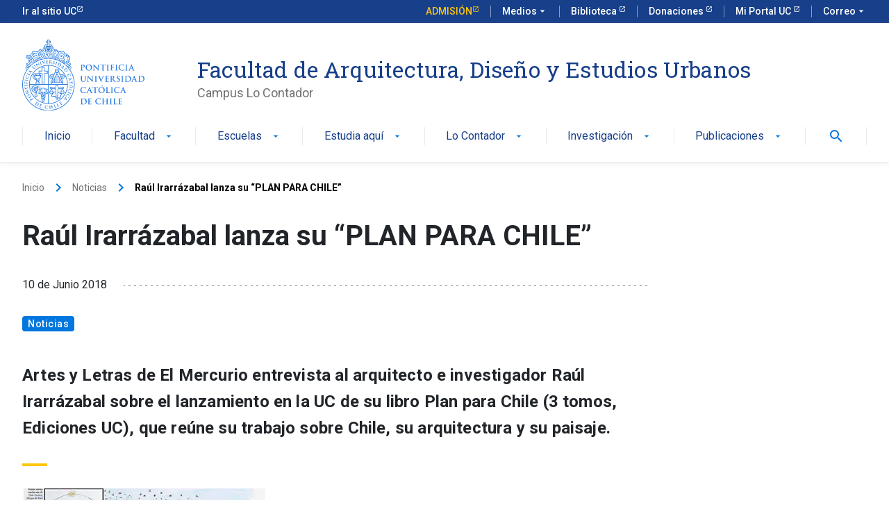

--- FILE ---
content_type: text/html; charset=UTF-8
request_url: https://fadeu.uc.cl/2018/06/10/raul-irarrazabal-lanza-su-plan-para-chile/
body_size: 82310
content:
<!DOCTYPE html>
<html lang="es-CL" >
<head>
	<!-- Google Tag Manager -->
<script>(function(w,d,s,l,i){w[l]=w[l]||[];w[l].push({'gtm.start':
new Date().getTime(),event:'gtm.js'});var f=d.getElementsByTagName(s)[0],
j=d.createElement(s),dl=l!='dataLayer'?'&l='+l:'';j.async=true;j.src=
'https://www.googletagmanager.com/gtm.js?id='+i+dl;f.parentNode.insertBefore(j,f);
})(window,document,'script','dataLayer','GTM-PMXF49G');</script>
<!-- End Google Tag Manager -->
	
	<meta charset="UTF-8" />
	<meta name="viewport" content="width=device-width, user-scalable=no, initial-scale=1.0, maximum-scale=1.0, minimum-scale=1.0" />
    <meta http-equiv="X-UA-Compatible" content="ie=edge">
	<link rel="profile" href="https://gmpg.org/xfn/11" />
	<script data-cfasync="false" data-no-defer="1" data-no-minify="1" data-no-optimize="1">var ewww_webp_supported=!1;function check_webp_feature(A,e){var w;e=void 0!==e?e:function(){},ewww_webp_supported?e(ewww_webp_supported):((w=new Image).onload=function(){ewww_webp_supported=0<w.width&&0<w.height,e&&e(ewww_webp_supported)},w.onerror=function(){e&&e(!1)},w.src="data:image/webp;base64,"+{alpha:"UklGRkoAAABXRUJQVlA4WAoAAAAQAAAAAAAAAAAAQUxQSAwAAAARBxAR/Q9ERP8DAABWUDggGAAAABQBAJ0BKgEAAQAAAP4AAA3AAP7mtQAAAA=="}[A])}check_webp_feature("alpha");</script><script data-cfasync="false" data-no-defer="1" data-no-minify="1" data-no-optimize="1">var Arrive=function(c,w){"use strict";if(c.MutationObserver&&"undefined"!=typeof HTMLElement){var r,a=0,u=(r=HTMLElement.prototype.matches||HTMLElement.prototype.webkitMatchesSelector||HTMLElement.prototype.mozMatchesSelector||HTMLElement.prototype.msMatchesSelector,{matchesSelector:function(e,t){return e instanceof HTMLElement&&r.call(e,t)},addMethod:function(e,t,r){var a=e[t];e[t]=function(){return r.length==arguments.length?r.apply(this,arguments):"function"==typeof a?a.apply(this,arguments):void 0}},callCallbacks:function(e,t){t&&t.options.onceOnly&&1==t.firedElems.length&&(e=[e[0]]);for(var r,a=0;r=e[a];a++)r&&r.callback&&r.callback.call(r.elem,r.elem);t&&t.options.onceOnly&&1==t.firedElems.length&&t.me.unbindEventWithSelectorAndCallback.call(t.target,t.selector,t.callback)},checkChildNodesRecursively:function(e,t,r,a){for(var i,n=0;i=e[n];n++)r(i,t,a)&&a.push({callback:t.callback,elem:i}),0<i.childNodes.length&&u.checkChildNodesRecursively(i.childNodes,t,r,a)},mergeArrays:function(e,t){var r,a={};for(r in e)e.hasOwnProperty(r)&&(a[r]=e[r]);for(r in t)t.hasOwnProperty(r)&&(a[r]=t[r]);return a},toElementsArray:function(e){return e=void 0!==e&&("number"!=typeof e.length||e===c)?[e]:e}}),e=(l.prototype.addEvent=function(e,t,r,a){a={target:e,selector:t,options:r,callback:a,firedElems:[]};return this._beforeAdding&&this._beforeAdding(a),this._eventsBucket.push(a),a},l.prototype.removeEvent=function(e){for(var t,r=this._eventsBucket.length-1;t=this._eventsBucket[r];r--)e(t)&&(this._beforeRemoving&&this._beforeRemoving(t),(t=this._eventsBucket.splice(r,1))&&t.length&&(t[0].callback=null))},l.prototype.beforeAdding=function(e){this._beforeAdding=e},l.prototype.beforeRemoving=function(e){this._beforeRemoving=e},l),t=function(i,n){var o=new e,l=this,s={fireOnAttributesModification:!1};return o.beforeAdding(function(t){var e=t.target;e!==c.document&&e!==c||(e=document.getElementsByTagName("html")[0]);var r=new MutationObserver(function(e){n.call(this,e,t)}),a=i(t.options);r.observe(e,a),t.observer=r,t.me=l}),o.beforeRemoving(function(e){e.observer.disconnect()}),this.bindEvent=function(e,t,r){t=u.mergeArrays(s,t);for(var a=u.toElementsArray(this),i=0;i<a.length;i++)o.addEvent(a[i],e,t,r)},this.unbindEvent=function(){var r=u.toElementsArray(this);o.removeEvent(function(e){for(var t=0;t<r.length;t++)if(this===w||e.target===r[t])return!0;return!1})},this.unbindEventWithSelectorOrCallback=function(r){var a=u.toElementsArray(this),i=r,e="function"==typeof r?function(e){for(var t=0;t<a.length;t++)if((this===w||e.target===a[t])&&e.callback===i)return!0;return!1}:function(e){for(var t=0;t<a.length;t++)if((this===w||e.target===a[t])&&e.selector===r)return!0;return!1};o.removeEvent(e)},this.unbindEventWithSelectorAndCallback=function(r,a){var i=u.toElementsArray(this);o.removeEvent(function(e){for(var t=0;t<i.length;t++)if((this===w||e.target===i[t])&&e.selector===r&&e.callback===a)return!0;return!1})},this},i=new function(){var s={fireOnAttributesModification:!1,onceOnly:!1,existing:!1};function n(e,t,r){return!(!u.matchesSelector(e,t.selector)||(e._id===w&&(e._id=a++),-1!=t.firedElems.indexOf(e._id)))&&(t.firedElems.push(e._id),!0)}var c=(i=new t(function(e){var t={attributes:!1,childList:!0,subtree:!0};return e.fireOnAttributesModification&&(t.attributes=!0),t},function(e,i){e.forEach(function(e){var t=e.addedNodes,r=e.target,a=[];null!==t&&0<t.length?u.checkChildNodesRecursively(t,i,n,a):"attributes"===e.type&&n(r,i)&&a.push({callback:i.callback,elem:r}),u.callCallbacks(a,i)})})).bindEvent;return i.bindEvent=function(e,t,r){t=void 0===r?(r=t,s):u.mergeArrays(s,t);var a=u.toElementsArray(this);if(t.existing){for(var i=[],n=0;n<a.length;n++)for(var o=a[n].querySelectorAll(e),l=0;l<o.length;l++)i.push({callback:r,elem:o[l]});if(t.onceOnly&&i.length)return r.call(i[0].elem,i[0].elem);setTimeout(u.callCallbacks,1,i)}c.call(this,e,t,r)},i},o=new function(){var a={};function i(e,t){return u.matchesSelector(e,t.selector)}var n=(o=new t(function(){return{childList:!0,subtree:!0}},function(e,r){e.forEach(function(e){var t=e.removedNodes,e=[];null!==t&&0<t.length&&u.checkChildNodesRecursively(t,r,i,e),u.callCallbacks(e,r)})})).bindEvent;return o.bindEvent=function(e,t,r){t=void 0===r?(r=t,a):u.mergeArrays(a,t),n.call(this,e,t,r)},o};d(HTMLElement.prototype),d(NodeList.prototype),d(HTMLCollection.prototype),d(HTMLDocument.prototype),d(Window.prototype);var n={};return s(i,n,"unbindAllArrive"),s(o,n,"unbindAllLeave"),n}function l(){this._eventsBucket=[],this._beforeAdding=null,this._beforeRemoving=null}function s(e,t,r){u.addMethod(t,r,e.unbindEvent),u.addMethod(t,r,e.unbindEventWithSelectorOrCallback),u.addMethod(t,r,e.unbindEventWithSelectorAndCallback)}function d(e){e.arrive=i.bindEvent,s(i,e,"unbindArrive"),e.leave=o.bindEvent,s(o,e,"unbindLeave")}}(window,void 0),ewww_webp_supported=!1;function check_webp_feature(e,t){var r;ewww_webp_supported?t(ewww_webp_supported):((r=new Image).onload=function(){ewww_webp_supported=0<r.width&&0<r.height,t(ewww_webp_supported)},r.onerror=function(){t(!1)},r.src="data:image/webp;base64,"+{alpha:"UklGRkoAAABXRUJQVlA4WAoAAAAQAAAAAAAAAAAAQUxQSAwAAAARBxAR/Q9ERP8DAABWUDggGAAAABQBAJ0BKgEAAQAAAP4AAA3AAP7mtQAAAA==",animation:"UklGRlIAAABXRUJQVlA4WAoAAAASAAAAAAAAAAAAQU5JTQYAAAD/////AABBTk1GJgAAAAAAAAAAAAAAAAAAAGQAAABWUDhMDQAAAC8AAAAQBxAREYiI/gcA"}[e])}function ewwwLoadImages(e){if(e){for(var t=document.querySelectorAll(".batch-image img, .image-wrapper a, .ngg-pro-masonry-item a, .ngg-galleria-offscreen-seo-wrapper a"),r=0,a=t.length;r<a;r++)ewwwAttr(t[r],"data-src",t[r].getAttribute("data-webp")),ewwwAttr(t[r],"data-thumbnail",t[r].getAttribute("data-webp-thumbnail"));for(var i=document.querySelectorAll("div.woocommerce-product-gallery__image"),r=0,a=i.length;r<a;r++)ewwwAttr(i[r],"data-thumb",i[r].getAttribute("data-webp-thumb"))}for(var n=document.querySelectorAll("video"),r=0,a=n.length;r<a;r++)ewwwAttr(n[r],"poster",e?n[r].getAttribute("data-poster-webp"):n[r].getAttribute("data-poster-image"));for(var o,l=document.querySelectorAll("img.ewww_webp_lazy_load"),r=0,a=l.length;r<a;r++)e&&(ewwwAttr(l[r],"data-lazy-srcset",l[r].getAttribute("data-lazy-srcset-webp")),ewwwAttr(l[r],"data-srcset",l[r].getAttribute("data-srcset-webp")),ewwwAttr(l[r],"data-lazy-src",l[r].getAttribute("data-lazy-src-webp")),ewwwAttr(l[r],"data-src",l[r].getAttribute("data-src-webp")),ewwwAttr(l[r],"data-orig-file",l[r].getAttribute("data-webp-orig-file")),ewwwAttr(l[r],"data-medium-file",l[r].getAttribute("data-webp-medium-file")),ewwwAttr(l[r],"data-large-file",l[r].getAttribute("data-webp-large-file")),null!=(o=l[r].getAttribute("srcset"))&&!1!==o&&o.includes("R0lGOD")&&ewwwAttr(l[r],"src",l[r].getAttribute("data-lazy-src-webp"))),l[r].className=l[r].className.replace(/\bewww_webp_lazy_load\b/,"");for(var s=document.querySelectorAll(".ewww_webp"),r=0,a=s.length;r<a;r++)e?(ewwwAttr(s[r],"srcset",s[r].getAttribute("data-srcset-webp")),ewwwAttr(s[r],"src",s[r].getAttribute("data-src-webp")),ewwwAttr(s[r],"data-orig-file",s[r].getAttribute("data-webp-orig-file")),ewwwAttr(s[r],"data-medium-file",s[r].getAttribute("data-webp-medium-file")),ewwwAttr(s[r],"data-large-file",s[r].getAttribute("data-webp-large-file")),ewwwAttr(s[r],"data-large_image",s[r].getAttribute("data-webp-large_image")),ewwwAttr(s[r],"data-src",s[r].getAttribute("data-webp-src"))):(ewwwAttr(s[r],"srcset",s[r].getAttribute("data-srcset-img")),ewwwAttr(s[r],"src",s[r].getAttribute("data-src-img"))),s[r].className=s[r].className.replace(/\bewww_webp\b/,"ewww_webp_loaded");window.jQuery&&jQuery.fn.isotope&&jQuery.fn.imagesLoaded&&(jQuery(".fusion-posts-container-infinite").imagesLoaded(function(){jQuery(".fusion-posts-container-infinite").hasClass("isotope")&&jQuery(".fusion-posts-container-infinite").isotope()}),jQuery(".fusion-portfolio:not(.fusion-recent-works) .fusion-portfolio-wrapper").imagesLoaded(function(){jQuery(".fusion-portfolio:not(.fusion-recent-works) .fusion-portfolio-wrapper").isotope()}))}function ewwwWebPInit(e){ewwwLoadImages(e),ewwwNggLoadGalleries(e),document.arrive(".ewww_webp",function(){ewwwLoadImages(e)}),document.arrive(".ewww_webp_lazy_load",function(){ewwwLoadImages(e)}),document.arrive("videos",function(){ewwwLoadImages(e)}),"loading"==document.readyState?document.addEventListener("DOMContentLoaded",ewwwJSONParserInit):("undefined"!=typeof galleries&&ewwwNggParseGalleries(e),ewwwWooParseVariations(e))}function ewwwAttr(e,t,r){null!=r&&!1!==r&&e.setAttribute(t,r)}function ewwwJSONParserInit(){"undefined"!=typeof galleries&&check_webp_feature("alpha",ewwwNggParseGalleries),check_webp_feature("alpha",ewwwWooParseVariations)}function ewwwWooParseVariations(e){if(e)for(var t=document.querySelectorAll("form.variations_form"),r=0,a=t.length;r<a;r++){var i=t[r].getAttribute("data-product_variations"),n=!1;try{for(var o in i=JSON.parse(i))void 0!==i[o]&&void 0!==i[o].image&&(void 0!==i[o].image.src_webp&&(i[o].image.src=i[o].image.src_webp,n=!0),void 0!==i[o].image.srcset_webp&&(i[o].image.srcset=i[o].image.srcset_webp,n=!0),void 0!==i[o].image.full_src_webp&&(i[o].image.full_src=i[o].image.full_src_webp,n=!0),void 0!==i[o].image.gallery_thumbnail_src_webp&&(i[o].image.gallery_thumbnail_src=i[o].image.gallery_thumbnail_src_webp,n=!0),void 0!==i[o].image.thumb_src_webp&&(i[o].image.thumb_src=i[o].image.thumb_src_webp,n=!0));n&&ewwwAttr(t[r],"data-product_variations",JSON.stringify(i))}catch(e){}}}function ewwwNggParseGalleries(e){if(e)for(var t in galleries){var r=galleries[t];galleries[t].images_list=ewwwNggParseImageList(r.images_list)}}function ewwwNggLoadGalleries(e){e&&document.addEventListener("ngg.galleria.themeadded",function(e,t){window.ngg_galleria._create_backup=window.ngg_galleria.create,window.ngg_galleria.create=function(e,t){var r=$(e).data("id");return galleries["gallery_"+r].images_list=ewwwNggParseImageList(galleries["gallery_"+r].images_list),window.ngg_galleria._create_backup(e,t)}})}function ewwwNggParseImageList(e){for(var t in e){var r=e[t];if(void 0!==r["image-webp"]&&(e[t].image=r["image-webp"],delete e[t]["image-webp"]),void 0!==r["thumb-webp"]&&(e[t].thumb=r["thumb-webp"],delete e[t]["thumb-webp"]),void 0!==r.full_image_webp&&(e[t].full_image=r.full_image_webp,delete e[t].full_image_webp),void 0!==r.srcsets)for(var a in r.srcsets)nggSrcset=r.srcsets[a],void 0!==r.srcsets[a+"-webp"]&&(e[t].srcsets[a]=r.srcsets[a+"-webp"],delete e[t].srcsets[a+"-webp"]);if(void 0!==r.full_srcsets)for(var i in r.full_srcsets)nggFSrcset=r.full_srcsets[i],void 0!==r.full_srcsets[i+"-webp"]&&(e[t].full_srcsets[i]=r.full_srcsets[i+"-webp"],delete e[t].full_srcsets[i+"-webp"])}return e}check_webp_feature("alpha",ewwwWebPInit);</script><meta name='robots' content='index, follow, max-image-preview:large, max-snippet:-1, max-video-preview:-1' />

	<!-- This site is optimized with the Yoast SEO plugin v26.8 - https://yoast.com/product/yoast-seo-wordpress/ -->
	<title>Raúl Irarrázabal lanza su &quot;PLAN PARA CHILE&quot; - Facultad de Arquitectura, Diseño y Estudios Urbanos</title>
	<meta name="description" content="Artes y Letras de El Mercurio&nbsp;entrevista al arquitecto e investigador Raúl&nbsp; Irarrázabal sobre el lanzamiento en la UC de su libro&nbsp;Plan para" />
	<link rel="canonical" href="https://fadeu.uc.cl/2018/06/10/raul-irarrazabal-lanza-su-plan-para-chile/" />
	<meta property="og:locale" content="es_ES" />
	<meta property="og:type" content="article" />
	<meta property="og:title" content="Raúl Irarrázabal lanza su &quot;PLAN PARA CHILE&quot; - Facultad de Arquitectura, Diseño y Estudios Urbanos" />
	<meta property="og:description" content="Artes y Letras de El Mercurio&nbsp;entrevista al arquitecto e investigador Raúl&nbsp; Irarrázabal sobre el lanzamiento en la UC de su libro&nbsp;Plan para" />
	<meta property="og:url" content="https://fadeu.uc.cl/2018/06/10/raul-irarrazabal-lanza-su-plan-para-chile/" />
	<meta property="og:site_name" content="Facultad de Arquitectura, Diseño y Estudios Urbanos" />
	<meta property="article:published_time" content="2018-06-10T23:40:00+00:00" />
	<meta property="article:modified_time" content="2023-10-23T19:11:12+00:00" />
	<meta property="og:image" content="https://fadeu.uc.cl/wp-content/uploads/2023/09/plan_para_chile.jpg" />
	<meta property="og:image:width" content="350" />
	<meta property="og:image:height" content="250" />
	<meta property="og:image:type" content="image/jpeg" />
	<meta name="author" content="manadmin" />
	<meta name="twitter:card" content="summary_large_image" />
	<meta name="twitter:label1" content="Escrito por" />
	<meta name="twitter:data1" content="manadmin" />
	<meta name="twitter:label2" content="Tiempo estimado de lectura" />
	<meta name="twitter:data2" content="2 minutos" />
	<script type="application/ld+json" class="yoast-schema-graph">{"@context":"https://schema.org","@graph":[{"@type":"Article","@id":"https://fadeu.uc.cl/2018/06/10/raul-irarrazabal-lanza-su-plan-para-chile/#article","isPartOf":{"@id":"https://fadeu.uc.cl/2018/06/10/raul-irarrazabal-lanza-su-plan-para-chile/"},"author":{"name":"manadmin","@id":"https://fadeu.uc.cl/#/schema/person/d203e2e84b1c40275eac77b3061a19a2"},"headline":"Raúl Irarrázabal lanza su &#8220;PLAN PARA CHILE&#8221;","datePublished":"2018-06-10T23:40:00+00:00","dateModified":"2023-10-23T19:11:12+00:00","mainEntityOfPage":{"@id":"https://fadeu.uc.cl/2018/06/10/raul-irarrazabal-lanza-su-plan-para-chile/"},"wordCount":55,"commentCount":0,"image":{"@id":"https://fadeu.uc.cl/2018/06/10/raul-irarrazabal-lanza-su-plan-para-chile/#primaryimage"},"thumbnailUrl":"https://fadeu.uc.cl/wp-content/uploads/2023/09/plan_para_chile.jpg","articleSection":["Noticias"],"inLanguage":"es-CL","potentialAction":[{"@type":"CommentAction","name":"Comment","target":["https://fadeu.uc.cl/2018/06/10/raul-irarrazabal-lanza-su-plan-para-chile/#respond"]}]},{"@type":"WebPage","@id":"https://fadeu.uc.cl/2018/06/10/raul-irarrazabal-lanza-su-plan-para-chile/","url":"https://fadeu.uc.cl/2018/06/10/raul-irarrazabal-lanza-su-plan-para-chile/","name":"Raúl Irarrázabal lanza su \"PLAN PARA CHILE\" - Facultad de Arquitectura, Diseño y Estudios Urbanos","isPartOf":{"@id":"https://fadeu.uc.cl/#website"},"primaryImageOfPage":{"@id":"https://fadeu.uc.cl/2018/06/10/raul-irarrazabal-lanza-su-plan-para-chile/#primaryimage"},"image":{"@id":"https://fadeu.uc.cl/2018/06/10/raul-irarrazabal-lanza-su-plan-para-chile/#primaryimage"},"thumbnailUrl":"https://fadeu.uc.cl/wp-content/uploads/2023/09/plan_para_chile.jpg","datePublished":"2018-06-10T23:40:00+00:00","dateModified":"2023-10-23T19:11:12+00:00","author":{"@id":"https://fadeu.uc.cl/#/schema/person/d203e2e84b1c40275eac77b3061a19a2"},"description":"Artes y Letras de El Mercurio&nbsp;entrevista al arquitecto e investigador Raúl&nbsp; Irarrázabal sobre el lanzamiento en la UC de su libro&nbsp;Plan para","breadcrumb":{"@id":"https://fadeu.uc.cl/2018/06/10/raul-irarrazabal-lanza-su-plan-para-chile/#breadcrumb"},"inLanguage":"es-CL","potentialAction":[{"@type":"ReadAction","target":["https://fadeu.uc.cl/2018/06/10/raul-irarrazabal-lanza-su-plan-para-chile/"]}]},{"@type":"ImageObject","inLanguage":"es-CL","@id":"https://fadeu.uc.cl/2018/06/10/raul-irarrazabal-lanza-su-plan-para-chile/#primaryimage","url":"https://fadeu.uc.cl/wp-content/uploads/2023/09/plan_para_chile.jpg","contentUrl":"https://fadeu.uc.cl/wp-content/uploads/2023/09/plan_para_chile.jpg","width":350,"height":250},{"@type":"BreadcrumbList","@id":"https://fadeu.uc.cl/2018/06/10/raul-irarrazabal-lanza-su-plan-para-chile/#breadcrumb","itemListElement":[{"@type":"ListItem","position":1,"name":"Portada","item":"https://fadeu.uc.cl/"},{"@type":"ListItem","position":2,"name":"Raúl Irarrázabal lanza su &#8220;PLAN PARA CHILE&#8221;"}]},{"@type":"WebSite","@id":"https://fadeu.uc.cl/#website","url":"https://fadeu.uc.cl/","name":"Facultad de Arquitectura, Diseño y Estudios Urbanos","description":"Campus Lo Contador","potentialAction":[{"@type":"SearchAction","target":{"@type":"EntryPoint","urlTemplate":"https://fadeu.uc.cl/?s={search_term_string}"},"query-input":{"@type":"PropertyValueSpecification","valueRequired":true,"valueName":"search_term_string"}}],"inLanguage":"es-CL"},{"@type":"Person","@id":"https://fadeu.uc.cl/#/schema/person/d203e2e84b1c40275eac77b3061a19a2","name":"manadmin","image":{"@type":"ImageObject","inLanguage":"es-CL","@id":"https://fadeu.uc.cl/#/schema/person/image/","url":"https://secure.gravatar.com/avatar/4b1d8e3303b4a9d8968ac578947d8bc80d9aea359f388cdd4aac15cadc0e8447?s=96&d=mm&r=g","contentUrl":"https://secure.gravatar.com/avatar/4b1d8e3303b4a9d8968ac578947d8bc80d9aea359f388cdd4aac15cadc0e8447?s=96&d=mm&r=g","caption":"manadmin"},"sameAs":["https://fadeu.uc.cl"]}]}</script>
	<!-- / Yoast SEO plugin. -->


<link rel="alternate" title="oEmbed (JSON)" type="application/json+oembed" href="https://fadeu.uc.cl/wp-json/oembed/1.0/embed?url=https%3A%2F%2Ffadeu.uc.cl%2F2018%2F06%2F10%2Fraul-irarrazabal-lanza-su-plan-para-chile%2F" />
<link rel="alternate" title="oEmbed (XML)" type="text/xml+oembed" href="https://fadeu.uc.cl/wp-json/oembed/1.0/embed?url=https%3A%2F%2Ffadeu.uc.cl%2F2018%2F06%2F10%2Fraul-irarrazabal-lanza-su-plan-para-chile%2F&#038;format=xml" />
<style id='wp-img-auto-sizes-contain-inline-css' type='text/css'>
img:is([sizes=auto i],[sizes^="auto," i]){contain-intrinsic-size:3000px 1500px}
/*# sourceURL=wp-img-auto-sizes-contain-inline-css */
</style>
<style id='classic-theme-styles-inline-css' type='text/css'>
/*! This file is auto-generated */
.wp-block-button__link{color:#fff;background-color:#32373c;border-radius:9999px;box-shadow:none;text-decoration:none;padding:calc(.667em + 2px) calc(1.333em + 2px);font-size:1.125em}.wp-block-file__button{background:#32373c;color:#fff;text-decoration:none}
/*# sourceURL=/wp-includes/css/classic-themes.min.css */
</style>
<link rel='stylesheet' id='style-css' href='https://fadeu.uc.cl/wp-content/themes/ucurantiacos/style.css?ver=e79f208b0ed3c06c095834067cb552ec' type='text/css' media='all' />
<script type="text/javascript" src="https://fadeu.uc.cl/wp-includes/js/jquery/jquery.min.js?ver=3.7.1" id="jquery-core-js"></script>
<script type="text/javascript" src="https://fadeu.uc.cl/wp-includes/js/jquery/jquery-migrate.min.js?ver=3.4.1" id="jquery-migrate-js"></script>
<link rel="https://api.w.org/" href="https://fadeu.uc.cl/wp-json/" /><link rel="alternate" title="JSON" type="application/json" href="https://fadeu.uc.cl/wp-json/wp/v2/posts/13562" /><link rel="EditURI" type="application/rsd+xml" title="RSD" href="https://fadeu.uc.cl/xmlrpc.php?rsd" />
<link rel='shortlink' href='https://fadeu.uc.cl/?p=13562' />
<noscript><style>.lazyload[data-src]{display:none !important;}</style></noscript><style>.lazyload{background-image:none !important;}.lazyload:before{background-image:none !important;}</style><link rel="icon" href="https://fadeu.uc.cl/wp-content/uploads/2023/05/cropped-favicon-32x32.png" sizes="32x32" />
<link rel="icon" href="https://fadeu.uc.cl/wp-content/uploads/2023/05/cropped-favicon-192x192.png" sizes="192x192" />
<link rel="apple-touch-icon" href="https://fadeu.uc.cl/wp-content/uploads/2023/05/cropped-favicon-180x180.png" />
<meta name="msapplication-TileImage" content="https://fadeu.uc.cl/wp-content/uploads/2023/05/cropped-favicon-270x270.png" />
    <!-- Kit UC -->
    <link rel="stylesheet" href="https://kit-digital-uc-prod.s3.amazonaws.com/uc-kitdigital/css/uc-kitdigital.css">
<style id='wp-block-heading-inline-css' type='text/css'>
h1:where(.wp-block-heading).has-background,h2:where(.wp-block-heading).has-background,h3:where(.wp-block-heading).has-background,h4:where(.wp-block-heading).has-background,h5:where(.wp-block-heading).has-background,h6:where(.wp-block-heading).has-background{padding:1.25em 2.375em}h1.has-text-align-left[style*=writing-mode]:where([style*=vertical-lr]),h1.has-text-align-right[style*=writing-mode]:where([style*=vertical-rl]),h2.has-text-align-left[style*=writing-mode]:where([style*=vertical-lr]),h2.has-text-align-right[style*=writing-mode]:where([style*=vertical-rl]),h3.has-text-align-left[style*=writing-mode]:where([style*=vertical-lr]),h3.has-text-align-right[style*=writing-mode]:where([style*=vertical-rl]),h4.has-text-align-left[style*=writing-mode]:where([style*=vertical-lr]),h4.has-text-align-right[style*=writing-mode]:where([style*=vertical-rl]),h5.has-text-align-left[style*=writing-mode]:where([style*=vertical-lr]),h5.has-text-align-right[style*=writing-mode]:where([style*=vertical-rl]),h6.has-text-align-left[style*=writing-mode]:where([style*=vertical-lr]),h6.has-text-align-right[style*=writing-mode]:where([style*=vertical-rl]){rotate:180deg}
/*# sourceURL=https://fadeu.uc.cl/wp-includes/blocks/heading/style.min.css */
</style>
<style id='wp-block-image-inline-css' type='text/css'>
.wp-block-image>a,.wp-block-image>figure>a{display:inline-block}.wp-block-image img{box-sizing:border-box;height:auto;max-width:100%;vertical-align:bottom}@media not (prefers-reduced-motion){.wp-block-image img.hide{visibility:hidden}.wp-block-image img.show{animation:show-content-image .4s}}.wp-block-image[style*=border-radius] img,.wp-block-image[style*=border-radius]>a{border-radius:inherit}.wp-block-image.has-custom-border img{box-sizing:border-box}.wp-block-image.aligncenter{text-align:center}.wp-block-image.alignfull>a,.wp-block-image.alignwide>a{width:100%}.wp-block-image.alignfull img,.wp-block-image.alignwide img{height:auto;width:100%}.wp-block-image .aligncenter,.wp-block-image .alignleft,.wp-block-image .alignright,.wp-block-image.aligncenter,.wp-block-image.alignleft,.wp-block-image.alignright{display:table}.wp-block-image .aligncenter>figcaption,.wp-block-image .alignleft>figcaption,.wp-block-image .alignright>figcaption,.wp-block-image.aligncenter>figcaption,.wp-block-image.alignleft>figcaption,.wp-block-image.alignright>figcaption{caption-side:bottom;display:table-caption}.wp-block-image .alignleft{float:left;margin:.5em 1em .5em 0}.wp-block-image .alignright{float:right;margin:.5em 0 .5em 1em}.wp-block-image .aligncenter{margin-left:auto;margin-right:auto}.wp-block-image :where(figcaption){margin-bottom:1em;margin-top:.5em}.wp-block-image.is-style-circle-mask img{border-radius:9999px}@supports ((-webkit-mask-image:none) or (mask-image:none)) or (-webkit-mask-image:none){.wp-block-image.is-style-circle-mask img{border-radius:0;-webkit-mask-image:url('data:image/svg+xml;utf8,<svg viewBox="0 0 100 100" xmlns="http://www.w3.org/2000/svg"><circle cx="50" cy="50" r="50"/></svg>');mask-image:url('data:image/svg+xml;utf8,<svg viewBox="0 0 100 100" xmlns="http://www.w3.org/2000/svg"><circle cx="50" cy="50" r="50"/></svg>');mask-mode:alpha;-webkit-mask-position:center;mask-position:center;-webkit-mask-repeat:no-repeat;mask-repeat:no-repeat;-webkit-mask-size:contain;mask-size:contain}}:root :where(.wp-block-image.is-style-rounded img,.wp-block-image .is-style-rounded img){border-radius:9999px}.wp-block-image figure{margin:0}.wp-lightbox-container{display:flex;flex-direction:column;position:relative}.wp-lightbox-container img{cursor:zoom-in}.wp-lightbox-container img:hover+button{opacity:1}.wp-lightbox-container button{align-items:center;backdrop-filter:blur(16px) saturate(180%);background-color:#5a5a5a40;border:none;border-radius:4px;cursor:zoom-in;display:flex;height:20px;justify-content:center;opacity:0;padding:0;position:absolute;right:16px;text-align:center;top:16px;width:20px;z-index:100}@media not (prefers-reduced-motion){.wp-lightbox-container button{transition:opacity .2s ease}}.wp-lightbox-container button:focus-visible{outline:3px auto #5a5a5a40;outline:3px auto -webkit-focus-ring-color;outline-offset:3px}.wp-lightbox-container button:hover{cursor:pointer;opacity:1}.wp-lightbox-container button:focus{opacity:1}.wp-lightbox-container button:focus,.wp-lightbox-container button:hover,.wp-lightbox-container button:not(:hover):not(:active):not(.has-background){background-color:#5a5a5a40;border:none}.wp-lightbox-overlay{box-sizing:border-box;cursor:zoom-out;height:100vh;left:0;overflow:hidden;position:fixed;top:0;visibility:hidden;width:100%;z-index:100000}.wp-lightbox-overlay .close-button{align-items:center;cursor:pointer;display:flex;justify-content:center;min-height:40px;min-width:40px;padding:0;position:absolute;right:calc(env(safe-area-inset-right) + 16px);top:calc(env(safe-area-inset-top) + 16px);z-index:5000000}.wp-lightbox-overlay .close-button:focus,.wp-lightbox-overlay .close-button:hover,.wp-lightbox-overlay .close-button:not(:hover):not(:active):not(.has-background){background:none;border:none}.wp-lightbox-overlay .lightbox-image-container{height:var(--wp--lightbox-container-height);left:50%;overflow:hidden;position:absolute;top:50%;transform:translate(-50%,-50%);transform-origin:top left;width:var(--wp--lightbox-container-width);z-index:9999999999}.wp-lightbox-overlay .wp-block-image{align-items:center;box-sizing:border-box;display:flex;height:100%;justify-content:center;margin:0;position:relative;transform-origin:0 0;width:100%;z-index:3000000}.wp-lightbox-overlay .wp-block-image img{height:var(--wp--lightbox-image-height);min-height:var(--wp--lightbox-image-height);min-width:var(--wp--lightbox-image-width);width:var(--wp--lightbox-image-width)}.wp-lightbox-overlay .wp-block-image figcaption{display:none}.wp-lightbox-overlay button{background:none;border:none}.wp-lightbox-overlay .scrim{background-color:#fff;height:100%;opacity:.9;position:absolute;width:100%;z-index:2000000}.wp-lightbox-overlay.active{visibility:visible}@media not (prefers-reduced-motion){.wp-lightbox-overlay.active{animation:turn-on-visibility .25s both}.wp-lightbox-overlay.active img{animation:turn-on-visibility .35s both}.wp-lightbox-overlay.show-closing-animation:not(.active){animation:turn-off-visibility .35s both}.wp-lightbox-overlay.show-closing-animation:not(.active) img{animation:turn-off-visibility .25s both}.wp-lightbox-overlay.zoom.active{animation:none;opacity:1;visibility:visible}.wp-lightbox-overlay.zoom.active .lightbox-image-container{animation:lightbox-zoom-in .4s}.wp-lightbox-overlay.zoom.active .lightbox-image-container img{animation:none}.wp-lightbox-overlay.zoom.active .scrim{animation:turn-on-visibility .4s forwards}.wp-lightbox-overlay.zoom.show-closing-animation:not(.active){animation:none}.wp-lightbox-overlay.zoom.show-closing-animation:not(.active) .lightbox-image-container{animation:lightbox-zoom-out .4s}.wp-lightbox-overlay.zoom.show-closing-animation:not(.active) .lightbox-image-container img{animation:none}.wp-lightbox-overlay.zoom.show-closing-animation:not(.active) .scrim{animation:turn-off-visibility .4s forwards}}@keyframes show-content-image{0%{visibility:hidden}99%{visibility:hidden}to{visibility:visible}}@keyframes turn-on-visibility{0%{opacity:0}to{opacity:1}}@keyframes turn-off-visibility{0%{opacity:1;visibility:visible}99%{opacity:0;visibility:visible}to{opacity:0;visibility:hidden}}@keyframes lightbox-zoom-in{0%{transform:translate(calc((-100vw + var(--wp--lightbox-scrollbar-width))/2 + var(--wp--lightbox-initial-left-position)),calc(-50vh + var(--wp--lightbox-initial-top-position))) scale(var(--wp--lightbox-scale))}to{transform:translate(-50%,-50%) scale(1)}}@keyframes lightbox-zoom-out{0%{transform:translate(-50%,-50%) scale(1);visibility:visible}99%{visibility:visible}to{transform:translate(calc((-100vw + var(--wp--lightbox-scrollbar-width))/2 + var(--wp--lightbox-initial-left-position)),calc(-50vh + var(--wp--lightbox-initial-top-position))) scale(var(--wp--lightbox-scale));visibility:hidden}}
/*# sourceURL=https://fadeu.uc.cl/wp-includes/blocks/image/style.min.css */
</style>
<style id='wp-block-paragraph-inline-css' type='text/css'>
.is-small-text{font-size:.875em}.is-regular-text{font-size:1em}.is-large-text{font-size:2.25em}.is-larger-text{font-size:3em}.has-drop-cap:not(:focus):first-letter{float:left;font-size:8.4em;font-style:normal;font-weight:100;line-height:.68;margin:.05em .1em 0 0;text-transform:uppercase}body.rtl .has-drop-cap:not(:focus):first-letter{float:none;margin-left:.1em}p.has-drop-cap.has-background{overflow:hidden}:root :where(p.has-background){padding:1.25em 2.375em}:where(p.has-text-color:not(.has-link-color)) a{color:inherit}p.has-text-align-left[style*="writing-mode:vertical-lr"],p.has-text-align-right[style*="writing-mode:vertical-rl"]{rotate:180deg}
/*# sourceURL=https://fadeu.uc.cl/wp-includes/blocks/paragraph/style.min.css */
</style>
<style id='global-styles-inline-css' type='text/css'>
:root{--wp--preset--aspect-ratio--square: 1;--wp--preset--aspect-ratio--4-3: 4/3;--wp--preset--aspect-ratio--3-4: 3/4;--wp--preset--aspect-ratio--3-2: 3/2;--wp--preset--aspect-ratio--2-3: 2/3;--wp--preset--aspect-ratio--16-9: 16/9;--wp--preset--aspect-ratio--9-16: 9/16;--wp--preset--color--black: #000000;--wp--preset--color--cyan-bluish-gray: #abb8c3;--wp--preset--color--white: #ffffff;--wp--preset--color--pale-pink: #f78da7;--wp--preset--color--vivid-red: #cf2e2e;--wp--preset--color--luminous-vivid-orange: #ff6900;--wp--preset--color--luminous-vivid-amber: #fcb900;--wp--preset--color--light-green-cyan: #7bdcb5;--wp--preset--color--vivid-green-cyan: #00d084;--wp--preset--color--pale-cyan-blue: #8ed1fc;--wp--preset--color--vivid-cyan-blue: #0693e3;--wp--preset--color--vivid-purple: #9b51e0;--wp--preset--gradient--vivid-cyan-blue-to-vivid-purple: linear-gradient(135deg,rgb(6,147,227) 0%,rgb(155,81,224) 100%);--wp--preset--gradient--light-green-cyan-to-vivid-green-cyan: linear-gradient(135deg,rgb(122,220,180) 0%,rgb(0,208,130) 100%);--wp--preset--gradient--luminous-vivid-amber-to-luminous-vivid-orange: linear-gradient(135deg,rgb(252,185,0) 0%,rgb(255,105,0) 100%);--wp--preset--gradient--luminous-vivid-orange-to-vivid-red: linear-gradient(135deg,rgb(255,105,0) 0%,rgb(207,46,46) 100%);--wp--preset--gradient--very-light-gray-to-cyan-bluish-gray: linear-gradient(135deg,rgb(238,238,238) 0%,rgb(169,184,195) 100%);--wp--preset--gradient--cool-to-warm-spectrum: linear-gradient(135deg,rgb(74,234,220) 0%,rgb(151,120,209) 20%,rgb(207,42,186) 40%,rgb(238,44,130) 60%,rgb(251,105,98) 80%,rgb(254,248,76) 100%);--wp--preset--gradient--blush-light-purple: linear-gradient(135deg,rgb(255,206,236) 0%,rgb(152,150,240) 100%);--wp--preset--gradient--blush-bordeaux: linear-gradient(135deg,rgb(254,205,165) 0%,rgb(254,45,45) 50%,rgb(107,0,62) 100%);--wp--preset--gradient--luminous-dusk: linear-gradient(135deg,rgb(255,203,112) 0%,rgb(199,81,192) 50%,rgb(65,88,208) 100%);--wp--preset--gradient--pale-ocean: linear-gradient(135deg,rgb(255,245,203) 0%,rgb(182,227,212) 50%,rgb(51,167,181) 100%);--wp--preset--gradient--electric-grass: linear-gradient(135deg,rgb(202,248,128) 0%,rgb(113,206,126) 100%);--wp--preset--gradient--midnight: linear-gradient(135deg,rgb(2,3,129) 0%,rgb(40,116,252) 100%);--wp--preset--font-size--small: 13px;--wp--preset--font-size--medium: 20px;--wp--preset--font-size--large: 36px;--wp--preset--font-size--x-large: 42px;--wp--preset--spacing--20: 0.44rem;--wp--preset--spacing--30: 0.67rem;--wp--preset--spacing--40: 1rem;--wp--preset--spacing--50: 1.5rem;--wp--preset--spacing--60: 2.25rem;--wp--preset--spacing--70: 3.38rem;--wp--preset--spacing--80: 5.06rem;--wp--preset--shadow--natural: 6px 6px 9px rgba(0, 0, 0, 0.2);--wp--preset--shadow--deep: 12px 12px 50px rgba(0, 0, 0, 0.4);--wp--preset--shadow--sharp: 6px 6px 0px rgba(0, 0, 0, 0.2);--wp--preset--shadow--outlined: 6px 6px 0px -3px rgb(255, 255, 255), 6px 6px rgb(0, 0, 0);--wp--preset--shadow--crisp: 6px 6px 0px rgb(0, 0, 0);}:where(.is-layout-flex){gap: 0.5em;}:where(.is-layout-grid){gap: 0.5em;}body .is-layout-flex{display: flex;}.is-layout-flex{flex-wrap: wrap;align-items: center;}.is-layout-flex > :is(*, div){margin: 0;}body .is-layout-grid{display: grid;}.is-layout-grid > :is(*, div){margin: 0;}:where(.wp-block-columns.is-layout-flex){gap: 2em;}:where(.wp-block-columns.is-layout-grid){gap: 2em;}:where(.wp-block-post-template.is-layout-flex){gap: 1.25em;}:where(.wp-block-post-template.is-layout-grid){gap: 1.25em;}.has-black-color{color: var(--wp--preset--color--black) !important;}.has-cyan-bluish-gray-color{color: var(--wp--preset--color--cyan-bluish-gray) !important;}.has-white-color{color: var(--wp--preset--color--white) !important;}.has-pale-pink-color{color: var(--wp--preset--color--pale-pink) !important;}.has-vivid-red-color{color: var(--wp--preset--color--vivid-red) !important;}.has-luminous-vivid-orange-color{color: var(--wp--preset--color--luminous-vivid-orange) !important;}.has-luminous-vivid-amber-color{color: var(--wp--preset--color--luminous-vivid-amber) !important;}.has-light-green-cyan-color{color: var(--wp--preset--color--light-green-cyan) !important;}.has-vivid-green-cyan-color{color: var(--wp--preset--color--vivid-green-cyan) !important;}.has-pale-cyan-blue-color{color: var(--wp--preset--color--pale-cyan-blue) !important;}.has-vivid-cyan-blue-color{color: var(--wp--preset--color--vivid-cyan-blue) !important;}.has-vivid-purple-color{color: var(--wp--preset--color--vivid-purple) !important;}.has-black-background-color{background-color: var(--wp--preset--color--black) !important;}.has-cyan-bluish-gray-background-color{background-color: var(--wp--preset--color--cyan-bluish-gray) !important;}.has-white-background-color{background-color: var(--wp--preset--color--white) !important;}.has-pale-pink-background-color{background-color: var(--wp--preset--color--pale-pink) !important;}.has-vivid-red-background-color{background-color: var(--wp--preset--color--vivid-red) !important;}.has-luminous-vivid-orange-background-color{background-color: var(--wp--preset--color--luminous-vivid-orange) !important;}.has-luminous-vivid-amber-background-color{background-color: var(--wp--preset--color--luminous-vivid-amber) !important;}.has-light-green-cyan-background-color{background-color: var(--wp--preset--color--light-green-cyan) !important;}.has-vivid-green-cyan-background-color{background-color: var(--wp--preset--color--vivid-green-cyan) !important;}.has-pale-cyan-blue-background-color{background-color: var(--wp--preset--color--pale-cyan-blue) !important;}.has-vivid-cyan-blue-background-color{background-color: var(--wp--preset--color--vivid-cyan-blue) !important;}.has-vivid-purple-background-color{background-color: var(--wp--preset--color--vivid-purple) !important;}.has-black-border-color{border-color: var(--wp--preset--color--black) !important;}.has-cyan-bluish-gray-border-color{border-color: var(--wp--preset--color--cyan-bluish-gray) !important;}.has-white-border-color{border-color: var(--wp--preset--color--white) !important;}.has-pale-pink-border-color{border-color: var(--wp--preset--color--pale-pink) !important;}.has-vivid-red-border-color{border-color: var(--wp--preset--color--vivid-red) !important;}.has-luminous-vivid-orange-border-color{border-color: var(--wp--preset--color--luminous-vivid-orange) !important;}.has-luminous-vivid-amber-border-color{border-color: var(--wp--preset--color--luminous-vivid-amber) !important;}.has-light-green-cyan-border-color{border-color: var(--wp--preset--color--light-green-cyan) !important;}.has-vivid-green-cyan-border-color{border-color: var(--wp--preset--color--vivid-green-cyan) !important;}.has-pale-cyan-blue-border-color{border-color: var(--wp--preset--color--pale-cyan-blue) !important;}.has-vivid-cyan-blue-border-color{border-color: var(--wp--preset--color--vivid-cyan-blue) !important;}.has-vivid-purple-border-color{border-color: var(--wp--preset--color--vivid-purple) !important;}.has-vivid-cyan-blue-to-vivid-purple-gradient-background{background: var(--wp--preset--gradient--vivid-cyan-blue-to-vivid-purple) !important;}.has-light-green-cyan-to-vivid-green-cyan-gradient-background{background: var(--wp--preset--gradient--light-green-cyan-to-vivid-green-cyan) !important;}.has-luminous-vivid-amber-to-luminous-vivid-orange-gradient-background{background: var(--wp--preset--gradient--luminous-vivid-amber-to-luminous-vivid-orange) !important;}.has-luminous-vivid-orange-to-vivid-red-gradient-background{background: var(--wp--preset--gradient--luminous-vivid-orange-to-vivid-red) !important;}.has-very-light-gray-to-cyan-bluish-gray-gradient-background{background: var(--wp--preset--gradient--very-light-gray-to-cyan-bluish-gray) !important;}.has-cool-to-warm-spectrum-gradient-background{background: var(--wp--preset--gradient--cool-to-warm-spectrum) !important;}.has-blush-light-purple-gradient-background{background: var(--wp--preset--gradient--blush-light-purple) !important;}.has-blush-bordeaux-gradient-background{background: var(--wp--preset--gradient--blush-bordeaux) !important;}.has-luminous-dusk-gradient-background{background: var(--wp--preset--gradient--luminous-dusk) !important;}.has-pale-ocean-gradient-background{background: var(--wp--preset--gradient--pale-ocean) !important;}.has-electric-grass-gradient-background{background: var(--wp--preset--gradient--electric-grass) !important;}.has-midnight-gradient-background{background: var(--wp--preset--gradient--midnight) !important;}.has-small-font-size{font-size: var(--wp--preset--font-size--small) !important;}.has-medium-font-size{font-size: var(--wp--preset--font-size--medium) !important;}.has-large-font-size{font-size: var(--wp--preset--font-size--large) !important;}.has-x-large-font-size{font-size: var(--wp--preset--font-size--x-large) !important;}
/*# sourceURL=global-styles-inline-css */
</style>
</head>
<body class="wp-singular post-template-default single single-post postid-13562 single-format-standard wp-theme-ucurantiacos" >
<!-- Google Tag Manager (noscript) -->
<noscript><iframe src="https://www.googletagmanager.com/ns.html?id=GTM-PMXF49G"
height="0" width="0" style="display:none;visibility:hidden"></iframe></noscript>
<!-- End Google Tag Manager (noscript) -->

<header class="uc-header position-relative">
    <div id="uc-global-topbar"></div>    <nav class="uc-navbar ">
        <!-- Menú para versión Escritorio -->
        <div class="container d-none d-lg-block">
            <div class="row">
                <div class="col-lg-3 col-xl-2">
                    <a href="https://fadeu.uc.cl" class="custom-logo-link" rel="home" aria-current="page">
                        <img width="175" height="100" src="[data-uri]" class="custom-logo lazyload" alt="Pontifica Universidad Católica de Chile" data-src="https://kit-digital-uc-desa.s3.amazonaws.com/img/logo-uc-azul.svg" decoding="async" data-eio-rwidth="175" data-eio-rheight="100"><noscript><img width="175" height="100" src="https://kit-digital-uc-desa.s3.amazonaws.com/img/logo-uc-azul.svg" class="custom-logo" alt="Pontifica Universidad Católica de Chile" data-eio="l"></noscript>
                    </a>
                </div>
                <div class="col-lg-8 col-xl-9 pl-60">
                    <div class="h2 text-font--serif text-color--blue mt-24">Facultad de Arquitectura,  Diseño y Estudios Urbanos </div>
                    <div class="text-color--gray p-size--lg">Campus Lo Contador</div>
                </div>
            </div>
            <ul class="uc-navbar_nav"> <li class="nav-item "><a href="https://fadeu.uc.cl/" class="uc-btn btn-inline " >Inicio</a></li> <li class="nav-item uc-navbar-dropdown "><a href="https://fadeu.uc.cl/facultad/" class="uc-btn btn-inline " >Facultad<i class="uc-icon">arrow_drop_down</i></a><ul class="uc-navbar-dropdown_menu"> <li class="dropdown_item--heading "><a href="https://fadeu.uc.cl/facultad/decano/" class="uc-btn" >Decana</a></li> <li class="dropdown_item--heading "><a href="https://fadeu.uc.cl/facultad/secretaria-academica/" class="uc-btn" >Secretaría Académica</a></li> <li class="dropdown_item--heading "><a href="https://fadeu.uc.cl/facultad/direcciones/" class="uc-btn" >Direcciones</a><ul class="uc-navbar-dropdown_child"> <li class="uc-navbar-dropdown_item "><a href="https://fadeu.uc.cl/facultad/direcciones/direccion-de-extension-y-comunicaciones-decom/" class="uc-btn" >Dirección de Internacionalización, Comunicaciones y Extensión</a></li> <li class="uc-navbar-dropdown_item "><a href="https://fadeu.uc.cl/facultad/direcciones/direccion-de-investigacion-y-postgrado-dirip/" class="uc-btn" >Dirección de Investigación y Postgrado – DIRIP</a></li> <li class="uc-navbar-dropdown_item "><a href="https://fadeu.uc.cl/facultad/direcciones/unidad-de-equidad-de-genero-y-buen-trato-degy/" class="uc-btn" >Dirección de Equidad de Género y Buen Trato – DEB</a></li> <li class="uc-navbar-dropdown_item "><a href="https://fadeu.uc.cl/facultad/direcciones/direccion-de-servicios-externos-dese/" class="uc-btn" >Dirección de Servicios Externos – DESE</a></li> <li class="uc-navbar-dropdown_item "><a href="https://fadeu.uc.cl/facultad/direcciones/direccion-economica-y-de-gestion/" class="uc-btn" >Dirección Económica y de Gestión</a></li></ul></li> <li class="dropdown_item--heading "><a href="https://fadeu.uc.cl/facultad/equipo-decanato/" class="uc-btn" >Gabinete</a></li></ul></li> <li class="nav-item uc-navbar-dropdown "><a href="https://fadeu.uc.cl/unidades/" class="uc-btn btn-inline " >Escuelas<i class="uc-icon">arrow_drop_down</i></a><ul class="uc-navbar-dropdown_menu"> <li class="dropdown_item--heading "><a href="https://arquitectura.uc.cl/" class="uc-btn"  target="_blank" >Arquitectura</a></li> <li class="dropdown_item--heading "><a href="https://diseno.uc.cl/" class="uc-btn"  target="_blank" >Diseño</a></li> <li class="dropdown_item--heading "><a href="https://estudiosurbanos.uc.cl/" class="uc-btn"  target="_blank" >Instituto de Estudios Urbanos y Territoriales</a></li></ul></li> <li class="nav-item uc-navbar-dropdown "><a href="https://fadeu.uc.cl/postgrados/" class="uc-btn btn-inline " >Estudia aquí<i class="uc-icon">arrow_drop_down</i></a><ul class="uc-navbar-dropdown_menu"> <li class="dropdown_item--heading "><a href="https://doctorado.fadeu.uc.cl/" class="uc-btn"  target="_blank" >Doctorado</a></li> <li class="dropdown_item--heading "><a href="https://fadeu.uc.cl/postgrados/magister/" class="uc-btn" >Magíster</a></li> <li class="dropdown_item--heading "><a href="https://fadeu.uc.cl/postgrados/educacion-continua-fadeu/" class="uc-btn" >Diplomados y cursos</a></li> <li class="dropdown_item--heading external"><a href="https://internacionalizacion.uc.cl/movilidad-hacia-el-mundo/" class="uc-btn"  target="_blank" >Intercambio</a></li> <li class="dropdown_item--heading "><a href="https://fadeu.uc.cl/unidades/" class="uc-btn" >Pregrado</a></li></ul></li> <li class="nav-item uc-navbar-dropdown "><a href="https://fadeu.uc.cl/lo-contador/" class="uc-btn btn-inline " >Lo Contador<i class="uc-icon">arrow_drop_down</i></a><ul class="uc-navbar-dropdown_menu"> <li class="dropdown_item--heading "><a href="https://fadeu.uc.cl/lo-contador/campus/" class="uc-btn" >Campus</a></li> <li class="dropdown_item--heading "><a href="https://fadeu.uc.cl/lo-contador/laboratorios/" class="uc-btn" >Laboratorios</a></li> <li class="dropdown_item--heading "><a href="https://fadeu.uc.cl/lo-contador/bibliotecas-archivos/" class="uc-btn" >Bibliotecas / Archivos</a></li> <li class="dropdown_item--heading "><a href="https://fadeu.uc.cl/lo-contador/galeria-lo-contador/" class="uc-btn" >Galería Lo Contador</a></li> <li class="dropdown_item--heading "><a href="https://fadeu.uc.cl/lo-contador/pastoral/" class="uc-btn" >Pastoral</a></li></ul></li> <li class="nav-item uc-navbar-dropdown "><a href="https://fadeu.uc.cl/investigacion/" class="uc-btn btn-inline " >Investigación<i class="uc-icon">arrow_drop_down</i></a><ul class="uc-navbar-dropdown_menu"> <li class="dropdown_item--heading "><a href="https://fadeu.uc.cl/investigacion/centro-de-desarrollo-urbano-sustentable-cedeus/" class="uc-btn" >Centro de Desarrollo Urbano Sustentable (CEDEUS)</a></li> <li class="dropdown_item--heading "><a href="https://fadeu.uc.cl/investigacion/centro-uc-desierto-de-atacama/" class="uc-btn" >Centro UC Desierto de Atacama</a></li> <li class="dropdown_item--heading "><a href="https://fadeu.uc.cl/investigacion/centro-uc-de-innovacion-en-la-madera-cim-uc/" class="uc-btn" >Centro UC de Innovación en la Madera (CIM UC)</a></li> <li class="dropdown_item--heading "><a href="https://fadeu.uc.cl/investigacion/centro-de-politicas-publicas/" class="uc-btn" >Centro de Políticas Públicas</a></li> <li class="dropdown_item--heading "><a href="https://fadeu.uc.cl/investigacion/observatorio-de-ciudades-ocuc/" class="uc-btn" >Observatorio de Ciudades (OCUC)</a></li> <li class="dropdown_item--heading "><a href="https://fadeu.uc.cl/investigacion/centro-del-patrimonio-cultural-uc/" class="uc-btn" >Centro del Patrimonio Cultural UC</a></li> <li class="dropdown_item--heading "><a href="https://fadeu.uc.cl/investigacion/centro-nacional-de-investigacion-para-la-gestion-integrada-de-desastres-naturales-cigiden/" class="uc-btn" >Centro de Investigación para la Gestión Integrada del Riesgo de Desastres (CIGIDEN)</a></li> <li class="dropdown_item--heading "><a href="https://fadeu.uc.cl/investigacion/laboratorio-de-protecciones-solares-uc-lapso-uc/" class="uc-btn" >Laboratorio de Protecciones Solares UC (LAPSO UC)</a></li> <li class="dropdown_item--heading "><a href="https://fadeu.uc.cl/investigacion/centro-de-estudios-de-conflicto-y-cohesion-social-coes/" class="uc-btn" >Centro de Estudios de Conflicto y Cohesión Social (COES)</a></li></ul></li> <li class="nav-item uc-navbar-dropdown "><a href="https://fadeu.uc.cl/ediciones/" class="uc-btn btn-inline " >Publicaciones<i class="uc-icon">arrow_drop_down</i></a><ul class="uc-navbar-dropdown_menu"> <li class="dropdown_item--heading "><a href="https://edicionesarq.com/" class="uc-btn"  target="_blank" >Ediciones ARQ</a></li> <li class="dropdown_item--heading "><a href="https://revistadisena.uc.cl/index.php/Disena" class="uc-btn"  target="_blank" >Diseña</a></li> <li class="dropdown_item--heading "><a href="https://www.eure.cl/index.php/eure" class="uc-btn"  target="_blank" >EURE</a></li> <li class="dropdown_item--heading "><a href="https://revistaplaneo.cl/" class="uc-btn"  target="_blank" >Planeo</a></li></ul></li> <li class="nav-item nav-search"><form role="search" class="uc-nav-search" method="get" action="https://fadeu.uc.cl/"><input class="uc-input-style w-icon search" type="search" placeholder="Buscar" value="" name="s" title="Buscar"><span class="uc-icon closed">search</span> </form></li></ul>        </div>
        <!-- Menú para versión Móvil -->
        <div class="uc-navbar_mobile navbar_mobile-slide d-block d-lg-none">
            <div class="uc-navbar_mobile-bar navbar-brand">
                <div class="uc-navbar_mobile-logo navbar-light">
                                        <div class="h2 text-font--serif text-color--blue">Facultad de Arquitectura,  Diseño y Estudios Urbanos </div>
                </div>
                <a href="javascript:void(0);" class="uc-navbar_mobile-button">
                    <span class="uc-icon"></span>
                </a>
            </div>
            <div class="uc-navbar_mobile-content">
                <ul class="uc-navbar_mobile-list position-relative"><li class="list-item "><a href="https://fadeu.uc.cl/" >Inicio</a></li><li class="list-item has-list-children flex-row flex-row-reverse justify-content-end "><a class="list-open ml-auto" href="#"><i class="uc-icon icon-size--sm">arrow_forward_ios</i></a><a class="flex-grow-1" href="https://fadeu.uc.cl/facultad/" >Facultad</a><ul class="list-item list-children"><li class="list-item"><a href="#" class="list-close"><div class="uc-icon icon-size--sm">arrow_back_ios</div>Facultad</a></li><li class="list-item "><a href="https://fadeu.uc.cl/facultad/decano/" >Decana</a></li><li class="list-item "><a href="https://fadeu.uc.cl/facultad/secretaria-academica/" >Secretaría Académica</a></li><li class="list-item has-list-children flex-row flex-row-reverse justify-content-end "><a class="list-open ml-auto" href="#"><i class="uc-icon icon-size--sm">arrow_forward_ios</i></a><a class="flex-grow-1" href="https://fadeu.uc.cl/facultad/direcciones/" >Direcciones</a><ul class="list-children"><li class="list-item"><a href="#" class="list-close"><div class="uc-icon icon-size--sm">arrow_back_ios</div>Direcciones</a></li><li class="list-item "><a href="https://fadeu.uc.cl/facultad/direcciones/direccion-de-extension-y-comunicaciones-decom/" >Dirección de Internacionalización, Comunicaciones y Extensión</a></li><li class="list-item "><a href="https://fadeu.uc.cl/facultad/direcciones/direccion-de-investigacion-y-postgrado-dirip/" >Dirección de Investigación y Postgrado – DIRIP</a></li><li class="list-item "><a href="https://fadeu.uc.cl/facultad/direcciones/unidad-de-equidad-de-genero-y-buen-trato-degy/" >Dirección de Equidad de Género y Buen Trato – DEB</a></li><li class="list-item "><a href="https://fadeu.uc.cl/facultad/direcciones/direccion-de-servicios-externos-dese/" >Dirección de Servicios Externos – DESE</a></li><li class="list-item "><a href="https://fadeu.uc.cl/facultad/direcciones/direccion-economica-y-de-gestion/" >Dirección Económica y de Gestión</a></li></ul></li><li class="list-item "><a href="https://fadeu.uc.cl/facultad/equipo-decanato/" >Gabinete</a></li></ul></li><li class="list-item has-list-children flex-row flex-row-reverse justify-content-end "><a class="list-open ml-auto" href="#"><i class="uc-icon icon-size--sm">arrow_forward_ios</i></a><a class="flex-grow-1" href="https://fadeu.uc.cl/unidades/" >Escuelas</a><ul class="list-item list-children"><li class="list-item"><a href="#" class="list-close"><div class="uc-icon icon-size--sm">arrow_back_ios</div>Escuelas</a></li><li class="list-item "><a href="https://arquitectura.uc.cl/"  target="_blank" >Arquitectura</a></li><li class="list-item "><a href="https://diseno.uc.cl/"  target="_blank" >Diseño</a></li><li class="list-item "><a href="https://estudiosurbanos.uc.cl/"  target="_blank" >Instituto de Estudios Urbanos y Territoriales</a></li></ul></li><li class="list-item has-list-children flex-row flex-row-reverse justify-content-end "><a class="list-open ml-auto" href="#"><i class="uc-icon icon-size--sm">arrow_forward_ios</i></a><a class="flex-grow-1" href="https://fadeu.uc.cl/postgrados/" >Estudia aquí</a><ul class="list-item list-children"><li class="list-item"><a href="#" class="list-close"><div class="uc-icon icon-size--sm">arrow_back_ios</div>Estudia aquí</a></li><li class="list-item "><a href="https://doctorado.fadeu.uc.cl/"  target="_blank" >Doctorado</a></li><li class="list-item "><a href="https://fadeu.uc.cl/postgrados/magister/" >Magíster</a></li><li class="list-item "><a href="https://fadeu.uc.cl/postgrados/educacion-continua-fadeu/" >Diplomados y cursos</a></li><li class="list-item external"><a href="https://internacionalizacion.uc.cl/movilidad-hacia-el-mundo/"  target="_blank" >Intercambio<i class="uc-icon">launch</i></a></li><li class="list-item "><a href="https://fadeu.uc.cl/unidades/" >Pregrado</a></li></ul></li><li class="list-item has-list-children flex-row flex-row-reverse justify-content-end "><a class="list-open ml-auto" href="#"><i class="uc-icon icon-size--sm">arrow_forward_ios</i></a><a class="flex-grow-1" href="https://fadeu.uc.cl/lo-contador/" >Lo Contador</a><ul class="list-item list-children"><li class="list-item"><a href="#" class="list-close"><div class="uc-icon icon-size--sm">arrow_back_ios</div>Lo Contador</a></li><li class="list-item "><a href="https://fadeu.uc.cl/lo-contador/campus/" >Campus</a></li><li class="list-item "><a href="https://fadeu.uc.cl/lo-contador/laboratorios/" >Laboratorios</a></li><li class="list-item "><a href="https://fadeu.uc.cl/lo-contador/bibliotecas-archivos/" >Bibliotecas / Archivos</a></li><li class="list-item "><a href="https://fadeu.uc.cl/lo-contador/galeria-lo-contador/" >Galería Lo Contador</a></li><li class="list-item "><a href="https://fadeu.uc.cl/lo-contador/pastoral/" >Pastoral</a></li></ul></li><li class="list-item has-list-children flex-row flex-row-reverse justify-content-end "><a class="list-open ml-auto" href="#"><i class="uc-icon icon-size--sm">arrow_forward_ios</i></a><a class="flex-grow-1" href="https://fadeu.uc.cl/investigacion/" >Investigación</a><ul class="list-item list-children"><li class="list-item"><a href="#" class="list-close"><div class="uc-icon icon-size--sm">arrow_back_ios</div>Investigación</a></li><li class="list-item "><a href="https://fadeu.uc.cl/investigacion/centro-de-desarrollo-urbano-sustentable-cedeus/" >Centro de Desarrollo Urbano Sustentable (CEDEUS)</a></li><li class="list-item "><a href="https://fadeu.uc.cl/investigacion/centro-uc-desierto-de-atacama/" >Centro UC Desierto de Atacama</a></li><li class="list-item "><a href="https://fadeu.uc.cl/investigacion/centro-uc-de-innovacion-en-la-madera-cim-uc/" >Centro UC de Innovación en la Madera (CIM UC)</a></li><li class="list-item "><a href="https://fadeu.uc.cl/investigacion/centro-de-politicas-publicas/" >Centro de Políticas Públicas</a></li><li class="list-item "><a href="https://fadeu.uc.cl/investigacion/observatorio-de-ciudades-ocuc/" >Observatorio de Ciudades (OCUC)</a></li><li class="list-item "><a href="https://fadeu.uc.cl/investigacion/centro-del-patrimonio-cultural-uc/" >Centro del Patrimonio Cultural UC</a></li><li class="list-item "><a href="https://fadeu.uc.cl/investigacion/centro-nacional-de-investigacion-para-la-gestion-integrada-de-desastres-naturales-cigiden/" >Centro de Investigación para la Gestión Integrada del Riesgo de Desastres (CIGIDEN)</a></li><li class="list-item "><a href="https://fadeu.uc.cl/investigacion/laboratorio-de-protecciones-solares-uc-lapso-uc/" >Laboratorio de Protecciones Solares UC (LAPSO UC)</a></li><li class="list-item "><a href="https://fadeu.uc.cl/investigacion/centro-de-estudios-de-conflicto-y-cohesion-social-coes/" >Centro de Estudios de Conflicto y Cohesión Social (COES)</a></li></ul></li><li class="list-item has-list-children flex-row flex-row-reverse justify-content-end "><a class="list-open ml-auto" href="#"><i class="uc-icon icon-size--sm">arrow_forward_ios</i></a><a class="flex-grow-1" href="https://fadeu.uc.cl/ediciones/" >Publicaciones</a><ul class="list-item list-children"><li class="list-item"><a href="#" class="list-close"><div class="uc-icon icon-size--sm">arrow_back_ios</div>Publicaciones</a></li><li class="list-item "><a href="https://edicionesarq.com/"  target="_blank" >Ediciones ARQ</a></li><li class="list-item "><a href="https://revistadisena.uc.cl/index.php/Disena"  target="_blank" >Diseña</a></li><li class="list-item "><a href="https://www.eure.cl/index.php/eure"  target="_blank" >EURE</a></li><li class="list-item "><a href="https://revistaplaneo.cl/"  target="_blank" >Planeo</a></li></ul></li></ul>                <div class="uc-navbar_mobile-direct">
                    <div class="uc-subtitle mb-12">Accesos Directos</div>
                                                <a href="http://uc.cl/" target="_blank" 
                                rel="noopener noreferrer"  class="uc-pill uc-pill-social mb-12">
                                <div class="uc-btn btn-inline">
                                                                        Ir al sitio UC                                    <div class="uc-icon">launch</div>
                                </div>
                            </a>
                                                                                <a href="http://bibliotecas.uc.cl/" target="_blank" 
                                rel="noopener noreferrer"  class="uc-pill uc-pill-social mb-12">
                                <div class="uc-btn btn-inline">
                                                                        Biblioteca                                    <div class="uc-icon">launch</div>
                                </div>
                            </a>
                                                                                <a href="https://donaciones.uc.cl/" target="_blank" 
                                rel="noopener noreferrer"  class="uc-pill uc-pill-social mb-12">
                                <div class="uc-btn btn-inline">
                                                                        Donaciones                                    <div class="uc-icon">launch</div>
                                </div>
                            </a>
                                                                                <a href="https://sso.uc.cl/cas/login" target="_blank" 
                                rel="noopener noreferrer"  class="uc-pill uc-pill-social mb-12">
                                <div class="uc-btn btn-inline">
                                                                        Mi Portal UC                                    <div class="uc-icon">launch</div>
                                </div>
                            </a>
                                                                                <a href="https://correo.uc.cl" target="_blank" 
                                rel="noopener noreferrer"  class="uc-pill uc-pill-social mb-12">
                                <div class="uc-btn btn-inline">
                                                                        Correo                                    <div class="uc-icon">launch</div>
                                </div>
                            </a>
                                                                                <a href="https://twitter.com/FADEU_UC" target="_blank" 
                                rel="noopener noreferrer"  class="uc-pill uc-pill-social mb-12">
                                <div class="uc-btn btn-inline">
                                                                        <img src="[data-uri]" alt="Twitter" data-src="https://kit-digital-uc-prod.s3.amazonaws.com/assets/social-icon-twitter.svg" decoding="async" class="lazyload"><noscript><img src="https://kit-digital-uc-prod.s3.amazonaws.com/assets/social-icon-twitter.svg" alt="Twitter" data-eio="l"></noscript>
                                                                        Twitter                                    <div class="uc-icon">launch</div>
                                </div>
                            </a>
                                                                                <a href="https://www.facebook.com/fadeuuc/?locale=es_LA" target="_blank" 
                                rel="noopener noreferrer"  class="uc-pill uc-pill-social mb-12">
                                <div class="uc-btn btn-inline">
                                                                        <img src="[data-uri]" alt="Facebook" data-src="https://kit-digital-uc-prod.s3.amazonaws.com/assets/social-icon-facebook.svg" decoding="async" class="lazyload"><noscript><img src="https://kit-digital-uc-prod.s3.amazonaws.com/assets/social-icon-facebook.svg" alt="Facebook" data-eio="l"></noscript>
                                                                        Facebook                                    <div class="uc-icon">launch</div>
                                </div>
                            </a>
                                                                                <a href="https://www.instagram.com/fadeu.uc/" target="_blank" 
                                rel="noopener noreferrer"  class="uc-pill uc-pill-social mb-12">
                                <div class="uc-btn btn-inline">
                                                                        <img src="[data-uri]" alt="Instagram" data-src="https://kit-digital-uc-prod.s3.amazonaws.com/assets/social-icon-instagram.svg" decoding="async" class="lazyload"><noscript><img src="https://kit-digital-uc-prod.s3.amazonaws.com/assets/social-icon-instagram.svg" alt="Instagram" data-eio="l"></noscript>
                                                                        Instagram                                    <div class="uc-icon">launch</div>
                                </div>
                            </a>
                                                                                                        <a href="https://www.youtube.com/@fadeuuc1787" target="_blank" 
                                rel="noopener noreferrer"  class="uc-pill uc-pill-social mb-12">
                                <div class="uc-btn btn-inline">
                                                                        <img src="[data-uri]" alt="Youtube" data-src="https://kit-digital-uc-prod.s3.amazonaws.com/assets/social-icon-youtube.svg" decoding="async" class="lazyload"><noscript><img src="https://kit-digital-uc-prod.s3.amazonaws.com/assets/social-icon-youtube.svg" alt="Youtube" data-eio="l"></noscript>
                                                                        Youtube                                    <div class="uc-icon">launch</div>
                                </div>
                            </a>
                                                                                            </div>
            </div>
        </div>
    </nav>
</header>

      
<!-- Content here -->
<div class="container"><ol class="uc-breadcrumb flex-wrap mt-24 mb-32"><li class="uc-breadcrumb_item"><a href="https://fadeu.uc.cl/">Inicio</a><i class="uc-icon">keyboard_arrow_right</i></li><li class="uc-breadcrumb_item">
    <a href="https://fadeu.uc.cl/noticias/">Noticias</a>
    <i class="uc-icon">keyboard_arrow_right</i>
</li><li class="uc-breadcrumb_item current">Raúl Irarrázabal lanza su &#8220;PLAN PARA CHILE&#8221;</li></ol></div><div class="container mb-60">    <div class="row">
        <div class="col-lg-9 post-content">
        <h1 class="mb-32">Raúl Irarrázabal lanza su &#8220;PLAN PARA CHILE&#8221;</h1><div class="mb-32 d-flex align-items-center"><div>10 de Junio 2018</div><div class="flex-grow-1 ml-24"><hr class="uc-hr"></div></div><div class="mb-32">    <a href="https://fadeu.uc.cl/category/noticias/" class="uc-tag mb-12">
        Noticias    </a>
</div>    <div class="text-weight--bold post-excerpt">
<p>Artes y Letras de El Mercurio&nbsp;entrevista al arquitecto e investigador Raúl&nbsp; Irarrázabal sobre el lanzamiento en la UC de su libro&nbsp;Plan para Chile&nbsp;(3 tomos, Ediciones UC), que reúne su trabajo sobre Chile, su arquitectura y su paisaje.</p>
    </div>
    <div class="uc-text-divider divider-secondary my-32"></div>
<figure class="wp-block-image size-full"><img fetchpriority="high" decoding="async" width="350" height="250" src="[data-uri]" alt="" class="wp-image-13563 lazyload ewww_webp_lazy_load"   data-src="https://fadeu.uc.cl/wp-content/uploads/2023/09/plan_para_chile.jpg" data-srcset="https://fadeu.uc.cl/wp-content/uploads/2023/09/plan_para_chile.jpg 350w, https://fadeu.uc.cl/wp-content/uploads/2023/09/plan_para_chile-300x214.jpg 300w" data-sizes="auto" data-eio-rwidth="350" data-eio-rheight="250" data-src-webp="https://fadeu.uc.cl/wp-content/uploads/2023/09/plan_para_chile.jpg.webp" data-srcset-webp="https://fadeu.uc.cl/wp-content/uploads/2023/09/plan_para_chile.jpg.webp 350w, https://fadeu.uc.cl/wp-content/uploads/2023/09/plan_para_chile-300x214.jpg.webp 300w" /><noscript><img fetchpriority="high" decoding="async" width="350" height="250" src="https://fadeu.uc.cl/wp-content/uploads/2023/09/plan_para_chile.jpg" alt="" class="wp-image-13563" srcset="https://fadeu.uc.cl/wp-content/uploads/2023/09/plan_para_chile.jpg 350w, https://fadeu.uc.cl/wp-content/uploads/2023/09/plan_para_chile-300x214.jpg 300w" sizes="(max-width: 350px) 100vw, 350px" data-eio="l" /></noscript></figure>



<p>Artes y Letras de El Mercurio&nbsp;entrevista al arquitecto e investigador Raúl&nbsp; Irarrázabal sobre el lanzamiento en la UC de su libro&nbsp;Plan para Chile&nbsp;(3 tomos, Ediciones UC), que reúne su trabajo sobre Chile, su arquitectura y su paisaje.<br></p>



<h6 class="wp-block-heading"></h6>



<figure class="wp-block-image size-large"><img decoding="async" width="1024" height="920" src="[data-uri]" alt="" class="wp-image-13564 lazyload ewww_webp_lazy_load"   data-src="https://fadeu.uc.cl/wp-content/uploads/2023/09/029DAB98-1024x920.jpg" data-srcset="https://fadeu.uc.cl/wp-content/uploads/2023/09/029DAB98-1024x920.jpg 1024w, https://fadeu.uc.cl/wp-content/uploads/2023/09/029DAB98-300x269.jpg 300w, https://fadeu.uc.cl/wp-content/uploads/2023/09/029DAB98-768x690.jpg 768w, https://fadeu.uc.cl/wp-content/uploads/2023/09/029DAB98-1536x1379.jpg 1536w, https://fadeu.uc.cl/wp-content/uploads/2023/09/029DAB98-2048x1839.jpg 2048w, https://fadeu.uc.cl/wp-content/uploads/2023/09/029DAB98-scaled.jpg 1336w" data-sizes="auto" data-eio-rwidth="1024" data-eio-rheight="920" data-src-webp="https://fadeu.uc.cl/wp-content/uploads/2023/09/029DAB98-1024x920.jpg.webp" data-srcset-webp="https://fadeu.uc.cl/wp-content/uploads/2023/09/029DAB98-1024x920.jpg.webp 1024w, https://fadeu.uc.cl/wp-content/uploads/2023/09/029DAB98-300x269.jpg.webp 300w, https://fadeu.uc.cl/wp-content/uploads/2023/09/029DAB98-768x690.jpg.webp 768w, https://fadeu.uc.cl/wp-content/uploads/2023/09/029DAB98-1536x1379.jpg.webp 1536w, https://fadeu.uc.cl/wp-content/uploads/2023/09/029DAB98-2048x1839.jpg.webp 2048w, https://fadeu.uc.cl/wp-content/uploads/2023/09/029DAB98-scaled.jpg.webp 1336w" /><noscript><img decoding="async" width="1024" height="920" src="https://fadeu.uc.cl/wp-content/uploads/2023/09/029DAB98-1024x920.jpg" alt="" class="wp-image-13564" srcset="https://fadeu.uc.cl/wp-content/uploads/2023/09/029DAB98-1024x920.jpg 1024w, https://fadeu.uc.cl/wp-content/uploads/2023/09/029DAB98-300x269.jpg 300w, https://fadeu.uc.cl/wp-content/uploads/2023/09/029DAB98-768x690.jpg 768w, https://fadeu.uc.cl/wp-content/uploads/2023/09/029DAB98-1536x1379.jpg 1536w, https://fadeu.uc.cl/wp-content/uploads/2023/09/029DAB98-2048x1839.jpg 2048w, https://fadeu.uc.cl/wp-content/uploads/2023/09/029DAB98-scaled.jpg 1336w" sizes="(max-width: 1024px) 100vw, 1024px" data-eio="l" /></noscript></figure>



<figure class="wp-block-image size-large"><img decoding="async" width="690" height="1024" src="[data-uri]" alt="" class="wp-image-13565 lazyload ewww_webp_lazy_load"   data-src="https://fadeu.uc.cl/wp-content/uploads/2023/09/029DAB9B-690x1024.jpg" data-srcset="https://fadeu.uc.cl/wp-content/uploads/2023/09/029DAB9B-690x1024.jpg 690w, https://fadeu.uc.cl/wp-content/uploads/2023/09/029DAB9B-202x300.jpg 202w, https://fadeu.uc.cl/wp-content/uploads/2023/09/029DAB9B-768x1140.jpg 768w, https://fadeu.uc.cl/wp-content/uploads/2023/09/029DAB9B-1035x1536.jpg 1035w, https://fadeu.uc.cl/wp-content/uploads/2023/09/029DAB9B-1380x2048.jpg 1380w, https://fadeu.uc.cl/wp-content/uploads/2023/09/029DAB9B.jpg 808w" data-sizes="auto" data-eio-rwidth="690" data-eio-rheight="1024" data-src-webp="https://fadeu.uc.cl/wp-content/uploads/2023/09/029DAB9B-690x1024.jpg.webp" data-srcset-webp="https://fadeu.uc.cl/wp-content/uploads/2023/09/029DAB9B-690x1024.jpg.webp 690w, https://fadeu.uc.cl/wp-content/uploads/2023/09/029DAB9B-202x300.jpg.webp 202w, https://fadeu.uc.cl/wp-content/uploads/2023/09/029DAB9B-768x1140.jpg.webp 768w, https://fadeu.uc.cl/wp-content/uploads/2023/09/029DAB9B-1035x1536.jpg.webp 1035w, https://fadeu.uc.cl/wp-content/uploads/2023/09/029DAB9B-1380x2048.jpg.webp 1380w, https://fadeu.uc.cl/wp-content/uploads/2023/09/029DAB9B.jpg.webp 808w" /><noscript><img decoding="async" width="690" height="1024" src="https://fadeu.uc.cl/wp-content/uploads/2023/09/029DAB9B-690x1024.jpg" alt="" class="wp-image-13565" srcset="https://fadeu.uc.cl/wp-content/uploads/2023/09/029DAB9B-690x1024.jpg 690w, https://fadeu.uc.cl/wp-content/uploads/2023/09/029DAB9B-202x300.jpg 202w, https://fadeu.uc.cl/wp-content/uploads/2023/09/029DAB9B-768x1140.jpg 768w, https://fadeu.uc.cl/wp-content/uploads/2023/09/029DAB9B-1035x1536.jpg 1035w, https://fadeu.uc.cl/wp-content/uploads/2023/09/029DAB9B-1380x2048.jpg 1380w, https://fadeu.uc.cl/wp-content/uploads/2023/09/029DAB9B.jpg 808w" sizes="(max-width: 690px) 100vw, 690px" data-eio="l" /></noscript></figure>



<figure class="wp-block-image size-large"><img decoding="async" width="709" height="1024" src="[data-uri]" alt="" class="wp-image-13566 lazyload ewww_webp_lazy_load"   data-src="https://fadeu.uc.cl/wp-content/uploads/2023/09/029DAB9C-709x1024.jpg" data-srcset="https://fadeu.uc.cl/wp-content/uploads/2023/09/029DAB9C-709x1024.jpg 709w, https://fadeu.uc.cl/wp-content/uploads/2023/09/029DAB9C-208x300.jpg 208w, https://fadeu.uc.cl/wp-content/uploads/2023/09/029DAB9C-768x1109.jpg 768w, https://fadeu.uc.cl/wp-content/uploads/2023/09/029DAB9C-1064x1536.jpg 1064w, https://fadeu.uc.cl/wp-content/uploads/2023/09/029DAB9C-1419x2048.jpg 1419w, https://fadeu.uc.cl/wp-content/uploads/2023/09/029DAB9C.jpg 831w" data-sizes="auto" data-eio-rwidth="709" data-eio-rheight="1024" data-src-webp="https://fadeu.uc.cl/wp-content/uploads/2023/09/029DAB9C-709x1024.jpg.webp" data-srcset-webp="https://fadeu.uc.cl/wp-content/uploads/2023/09/029DAB9C-709x1024.jpg.webp 709w, https://fadeu.uc.cl/wp-content/uploads/2023/09/029DAB9C-208x300.jpg.webp 208w, https://fadeu.uc.cl/wp-content/uploads/2023/09/029DAB9C-768x1109.jpg.webp 768w, https://fadeu.uc.cl/wp-content/uploads/2023/09/029DAB9C-1064x1536.jpg.webp 1064w, https://fadeu.uc.cl/wp-content/uploads/2023/09/029DAB9C-1419x2048.jpg.webp 1419w, https://fadeu.uc.cl/wp-content/uploads/2023/09/029DAB9C.jpg.webp 831w" /><noscript><img decoding="async" width="709" height="1024" src="https://fadeu.uc.cl/wp-content/uploads/2023/09/029DAB9C-709x1024.jpg" alt="" class="wp-image-13566" srcset="https://fadeu.uc.cl/wp-content/uploads/2023/09/029DAB9C-709x1024.jpg 709w, https://fadeu.uc.cl/wp-content/uploads/2023/09/029DAB9C-208x300.jpg 208w, https://fadeu.uc.cl/wp-content/uploads/2023/09/029DAB9C-768x1109.jpg 768w, https://fadeu.uc.cl/wp-content/uploads/2023/09/029DAB9C-1064x1536.jpg 1064w, https://fadeu.uc.cl/wp-content/uploads/2023/09/029DAB9C-1419x2048.jpg 1419w, https://fadeu.uc.cl/wp-content/uploads/2023/09/029DAB9C.jpg 831w" sizes="(max-width: 709px) 100vw, 709px" data-eio="l" /></noscript></figure>
        </div>
        <div class="col-lg-3">
        <div id="sidebar-primary" class="sidebar">
    </div>        </div>
    </div>
    <hr class="uc-hr mt-80 mb-40">
    <div class="uc-subtitle mb-12">Comparte esta publicación</div>
    <div>
        <a href="https://www.facebook.com/sharer.php?u=https://fadeu.uc.cl/2018/06/10/raul-irarrazabal-lanza-su-plan-para-chile/" onclick="window.open(this.href,'targetWindow','toolbar=no,location=0,status=no,menubar=no,scrollbars=yes,resizable=yes,width=600,height=250'); return false;" target="_blank" class="shared-facebook"><img src="[data-uri]" alt="Compartir en Facebook" data-src="https://fadeu.uc.cl/wp-content/themes/ucurantiacos/img/facebook-share.svg" decoding="async" class="lazyload"><noscript><img src="https://fadeu.uc.cl/wp-content/themes/ucurantiacos/img/facebook-share.svg" alt="Compartir en Facebook" data-eio="l"></noscript></a>
        <a href="https://twitter.com/intent/tweet?text=Raúl Irarrázabal lanza su &#8220;PLAN PARA CHILE&#8221;&amp;url=https://fadeu.uc.cl/2018/06/10/raul-irarrazabal-lanza-su-plan-para-chile/" class="ml-24 shared-twitter" target="_blank"><img src="[data-uri]" alt="Compartir en Twitter" data-src="https://fadeu.uc.cl/wp-content/themes/ucurantiacos/img/twitter-share.svg" decoding="async" class="lazyload"><noscript><img src="https://fadeu.uc.cl/wp-content/themes/ucurantiacos/img/twitter-share.svg" alt="Compartir en Twitter" data-eio="l"></noscript></a>
        <a href="mailto:?subject=Raúl Irarrázabal lanza su &#8220;PLAN PARA CHILE&#8221;&amp;body=https://fadeu.uc.cl/2018/06/10/raul-irarrazabal-lanza-su-plan-para-chile/" class="ml-24 shared-email"><img src="[data-uri]" alt="Compartir por email" data-src="https://fadeu.uc.cl/wp-content/themes/ucurantiacos/img/email-share.svg" decoding="async" class="lazyload"><noscript><img src="https://fadeu.uc.cl/wp-content/themes/ucurantiacos/img/email-share.svg" alt="Compartir por email" data-eio="l"></noscript></a>
    </div>
<hr class="uc-hr mb-60 mt-40"></div>
<footer class="uc-footer ">
    <div class="container pb-48">
  <div class="row">
        <div class="col-7 col-md-3 col-xl-2 mb-32">
        <img src="[data-uri]" class="attachment-full size-full lazyload" alt="Pontifica Universidad Católica de Chile" loading="lazy" height="100" width="180" data-src="https://kit-digital-uc-prod.s3.amazonaws.com/assets/logo-uc-blanco.svg" decoding="async" data-eio-rwidth="180" data-eio-rheight="100"><noscript><img src="https://kit-digital-uc-prod.s3.amazonaws.com/assets/logo-uc-blanco.svg" class="attachment-full size-full" alt="Pontifica Universidad Católica de Chile" loading="lazy" height="100" width="180" data-eio="l"></noscript>
    </div>
    <div class="col-lg-6 offset-xl-1">
      <div class="h2 color-white text-font--serif mt-28">Facultad de Arquitectura,  Diseño y Estudios Urbanos </div>
      <p class="my-4 p-size--lg">Campus Lo Contador</p> 
                    <p class="mb-4">Avda. El Comendador 1916 - Santiago - Chile</p>
         
                    <p class="mb-4">Teléfono (+56 2) 2354 7731</p>
         
              <ul class="uc-footer_social">
        <!-- agregar enlaces a redes sociales correspondientes -->
                  <li>
            <a href="https://twitter.com/FADEU_UC" target="_blank" rel="noopener noreferrer">
              <img src="[data-uri]" alt="Twitter" data-src="https://kit-digital-uc-prod.s3.amazonaws.com/assets/social-icon-twitter.svg" decoding="async" class="lazyload"><noscript><img src="https://kit-digital-uc-prod.s3.amazonaws.com/assets/social-icon-twitter.svg" alt="Twitter" data-eio="l"></noscript>
            </a>
          </li>
                          <li>
            <a href="https://www.facebook.com/fadeuuc/?locale=es_LA" target="_blank" rel="noopener noreferrer">
              <img src="[data-uri]" alt="Facebook" data-src="https://kit-digital-uc-prod.s3.amazonaws.com/assets/social-icon-facebook.svg" decoding="async" class="lazyload"><noscript><img src="https://kit-digital-uc-prod.s3.amazonaws.com/assets/social-icon-facebook.svg" alt="Facebook" data-eio="l"></noscript>
            </a>
          </li>
                          <li>
            <a href="https://www.instagram.com/fadeu.uc/" target="_blank" rel="noopener noreferrer">
              <img src="[data-uri]" alt="Instagram" data-src="https://kit-digital-uc-prod.s3.amazonaws.com/assets/social-icon-instagram.svg" decoding="async" class="lazyload"><noscript><img src="https://kit-digital-uc-prod.s3.amazonaws.com/assets/social-icon-instagram.svg" alt="Instagram" data-eio="l"></noscript>
            </a>
          </li>
                                <li>
          <a href="https://www.youtube.com/@fadeuuc1787" target="_blank" rel="noopener noreferrer">
            <img src="[data-uri]" alt="Youtube" data-src="https://kit-digital-uc-prod.s3.amazonaws.com/assets/social-icon-youtube.svg" decoding="async" class="lazyload"><noscript><img src="https://kit-digital-uc-prod.s3.amazonaws.com/assets/social-icon-youtube.svg" alt="Youtube" data-eio="l"></noscript>
          </a>
        </li>
                      </ul>
    </div>
    <div class="col-lg-3 text-left text-lg-right">
            <p class="mt-24 mb-16">ACREDITACIÓN</p>
              <a href="https://acreditacion.uc.cl/" target="_blank">
          <img src="[data-uri]" style="max-width: 135px;" alt="Logo de la Comisión Nacional de Acreditación" class="img-fluid lazyload" data-src="https://kit-digital-uc-prod.s3.amazonaws.com/assets/acreditaciones/acreditacion-02.svg" decoding="async"><noscript><img src="https://kit-digital-uc-prod.s3.amazonaws.com/assets/acreditaciones/acreditacion-02.svg" style="max-width: 135px;" alt="Logo de la Comisión Nacional de Acreditación" class="img-fluid" data-eio="l"></noscript>
        </a>
                                  </div>
	          <div class="col-lg-12 mt-24">
      <a href="https://protecciondedatos.uc.cl/politicas " target="_blank"><i class="uc-icon icon-shape--rounded mr-4">verified_user</i>Políticas de Privacidad</a>
    </div>
  </div>
</div><div id="uc-global-footer"></div></footer>
    <div class="uc-dev-footer">
        <div class="container">
            <ul class="uc-footer-dev_content">
                                    <li>Diseño y desarrollo: <a href="https://www.urantiacos.cl/" target="_blank" rel="noopener noreferrer" class="">Urantiacos</a></li>
                    <li>Sitio administrado por: Facultad de Arquitectura, Diseño y Estudios Urbanos y Territoriales</li>
                                <li>Utilizando el <a href="https://kitdigital.uc.cl/" target="_blank" rel="noopener noreferrer" class="">Kit Digital UC</a></li>
            </ul>
        </div>
    </div>
<script type="speculationrules">
{"prefetch":[{"source":"document","where":{"and":[{"href_matches":"/*"},{"not":{"href_matches":["/wp-*.php","/wp-admin/*","/wp-content/uploads/*","/wp-content/*","/wp-content/plugins/*","/wp-content/themes/ucurantiacos/*","/*\\?(.+)"]}},{"not":{"selector_matches":"a[rel~=\"nofollow\"]"}},{"not":{"selector_matches":".no-prefetch, .no-prefetch a"}}]},"eagerness":"conservative"}]}
</script>
<script type="text/javascript" id="eio-lazy-load-js-before">
/* <![CDATA[ */
var eio_lazy_vars = {"exactdn_domain":"","skip_autoscale":0,"bg_min_dpr":1.1,"threshold":0,"use_dpr":1};
//# sourceURL=eio-lazy-load-js-before
/* ]]> */
</script>
<script type="text/javascript" src="https://fadeu.uc.cl/wp-content/plugins/ewww-image-optimizer/includes/lazysizes.min.js?ver=831" id="eio-lazy-load-js" async="async" data-wp-strategy="async"></script>
<script type="text/javascript" src="https://fadeu.uc.cl/wp-content/themes/ucurantiacos/app.js?ver=1" id="app-js"></script>
<script type="text/javascript" src="https://fadeu.uc.cl/wp-includes/js/comment-reply.min.js?ver=e79f208b0ed3c06c095834067cb552ec" id="comment-reply-js" async="async" data-wp-strategy="async" fetchpriority="low"></script>

<script type="text/javascript" src='//fadeu.uc.cl/wp-content/uploads/custom-css-js/25159.js?v=5065'></script>

<script type="text/javascript" src='//fadeu.uc.cl/wp-content/uploads/custom-css-js/25147.js?v=3279'></script>
<!-- start Simple Custom CSS and JS -->
<style type="text/css">
/* Add your CSS code here.

For example:
.example {
    color: red;
}

For brushing up on your CSS knowledge, check out http://www.w3schools.com/css/css_syntax.asp

End of comment */ 

</style>
<!-- end Simple Custom CSS and JS -->

<link rel='stylesheet' id='137-css' href='//fadeu.uc.cl/wp-content/uploads/custom-css-js/137.css?v=6963' type="text/css" media='all' />
<script src="https://kit-digital-uc-prod.s3.amazonaws.com/uc-kitdigital/js/uc-kitdigital.js"></script></body>

</html>